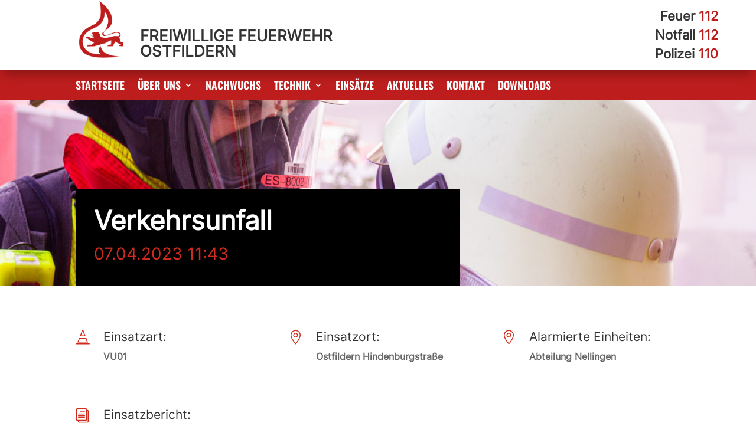

--- FILE ---
content_type: text/css
request_url: https://ff-ostfildern.de/wp-content/themes/werbeeinfach-child-theme/style.css
body_size: 133
content:
/*--------------------------------------------------------------------------------- Theme Name:   Werbeeinfach child theme Theme URI:    https://werbeeinfach.de/ Description:  Werbeeinfach child theme Author:       werbeeinfach.de Author URI:   https://werbeeinfach.de/ Template:     Divi Version:      1.0.0 License:      GNU General Public License v2 or later License URI:  http://www.gnu.org/licenses/gpl-2.0.html------------------------------ ADDITIONAL CSS HERE ------------------------------*/